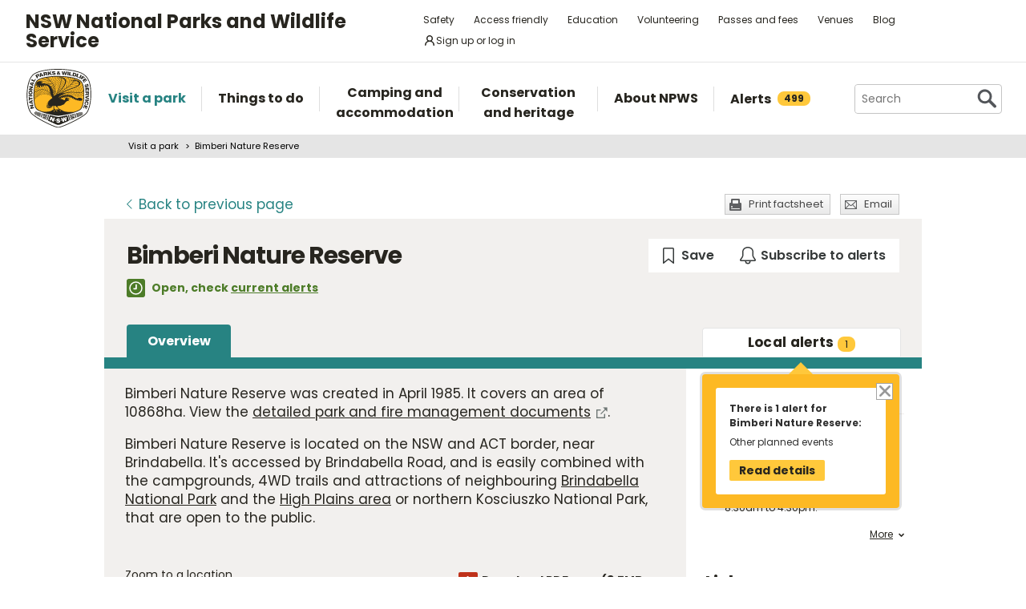

--- FILE ---
content_type: text/html; charset=utf-8
request_url: https://www.google.com/recaptcha/api2/anchor?ar=1&k=6LdAt48qAAAAANhCWh5h5qtiFDnxLjUiLFCu7QoJ&co=aHR0cHM6Ly93d3cubmF0aW9uYWxwYXJrcy5uc3cuZ292LmF1OjQ0Mw..&hl=en&v=PoyoqOPhxBO7pBk68S4YbpHZ&size=normal&anchor-ms=20000&execute-ms=30000&cb=ylvl4yg9behg
body_size: 49388
content:
<!DOCTYPE HTML><html dir="ltr" lang="en"><head><meta http-equiv="Content-Type" content="text/html; charset=UTF-8">
<meta http-equiv="X-UA-Compatible" content="IE=edge">
<title>reCAPTCHA</title>
<style type="text/css">
/* cyrillic-ext */
@font-face {
  font-family: 'Roboto';
  font-style: normal;
  font-weight: 400;
  font-stretch: 100%;
  src: url(//fonts.gstatic.com/s/roboto/v48/KFO7CnqEu92Fr1ME7kSn66aGLdTylUAMa3GUBHMdazTgWw.woff2) format('woff2');
  unicode-range: U+0460-052F, U+1C80-1C8A, U+20B4, U+2DE0-2DFF, U+A640-A69F, U+FE2E-FE2F;
}
/* cyrillic */
@font-face {
  font-family: 'Roboto';
  font-style: normal;
  font-weight: 400;
  font-stretch: 100%;
  src: url(//fonts.gstatic.com/s/roboto/v48/KFO7CnqEu92Fr1ME7kSn66aGLdTylUAMa3iUBHMdazTgWw.woff2) format('woff2');
  unicode-range: U+0301, U+0400-045F, U+0490-0491, U+04B0-04B1, U+2116;
}
/* greek-ext */
@font-face {
  font-family: 'Roboto';
  font-style: normal;
  font-weight: 400;
  font-stretch: 100%;
  src: url(//fonts.gstatic.com/s/roboto/v48/KFO7CnqEu92Fr1ME7kSn66aGLdTylUAMa3CUBHMdazTgWw.woff2) format('woff2');
  unicode-range: U+1F00-1FFF;
}
/* greek */
@font-face {
  font-family: 'Roboto';
  font-style: normal;
  font-weight: 400;
  font-stretch: 100%;
  src: url(//fonts.gstatic.com/s/roboto/v48/KFO7CnqEu92Fr1ME7kSn66aGLdTylUAMa3-UBHMdazTgWw.woff2) format('woff2');
  unicode-range: U+0370-0377, U+037A-037F, U+0384-038A, U+038C, U+038E-03A1, U+03A3-03FF;
}
/* math */
@font-face {
  font-family: 'Roboto';
  font-style: normal;
  font-weight: 400;
  font-stretch: 100%;
  src: url(//fonts.gstatic.com/s/roboto/v48/KFO7CnqEu92Fr1ME7kSn66aGLdTylUAMawCUBHMdazTgWw.woff2) format('woff2');
  unicode-range: U+0302-0303, U+0305, U+0307-0308, U+0310, U+0312, U+0315, U+031A, U+0326-0327, U+032C, U+032F-0330, U+0332-0333, U+0338, U+033A, U+0346, U+034D, U+0391-03A1, U+03A3-03A9, U+03B1-03C9, U+03D1, U+03D5-03D6, U+03F0-03F1, U+03F4-03F5, U+2016-2017, U+2034-2038, U+203C, U+2040, U+2043, U+2047, U+2050, U+2057, U+205F, U+2070-2071, U+2074-208E, U+2090-209C, U+20D0-20DC, U+20E1, U+20E5-20EF, U+2100-2112, U+2114-2115, U+2117-2121, U+2123-214F, U+2190, U+2192, U+2194-21AE, U+21B0-21E5, U+21F1-21F2, U+21F4-2211, U+2213-2214, U+2216-22FF, U+2308-230B, U+2310, U+2319, U+231C-2321, U+2336-237A, U+237C, U+2395, U+239B-23B7, U+23D0, U+23DC-23E1, U+2474-2475, U+25AF, U+25B3, U+25B7, U+25BD, U+25C1, U+25CA, U+25CC, U+25FB, U+266D-266F, U+27C0-27FF, U+2900-2AFF, U+2B0E-2B11, U+2B30-2B4C, U+2BFE, U+3030, U+FF5B, U+FF5D, U+1D400-1D7FF, U+1EE00-1EEFF;
}
/* symbols */
@font-face {
  font-family: 'Roboto';
  font-style: normal;
  font-weight: 400;
  font-stretch: 100%;
  src: url(//fonts.gstatic.com/s/roboto/v48/KFO7CnqEu92Fr1ME7kSn66aGLdTylUAMaxKUBHMdazTgWw.woff2) format('woff2');
  unicode-range: U+0001-000C, U+000E-001F, U+007F-009F, U+20DD-20E0, U+20E2-20E4, U+2150-218F, U+2190, U+2192, U+2194-2199, U+21AF, U+21E6-21F0, U+21F3, U+2218-2219, U+2299, U+22C4-22C6, U+2300-243F, U+2440-244A, U+2460-24FF, U+25A0-27BF, U+2800-28FF, U+2921-2922, U+2981, U+29BF, U+29EB, U+2B00-2BFF, U+4DC0-4DFF, U+FFF9-FFFB, U+10140-1018E, U+10190-1019C, U+101A0, U+101D0-101FD, U+102E0-102FB, U+10E60-10E7E, U+1D2C0-1D2D3, U+1D2E0-1D37F, U+1F000-1F0FF, U+1F100-1F1AD, U+1F1E6-1F1FF, U+1F30D-1F30F, U+1F315, U+1F31C, U+1F31E, U+1F320-1F32C, U+1F336, U+1F378, U+1F37D, U+1F382, U+1F393-1F39F, U+1F3A7-1F3A8, U+1F3AC-1F3AF, U+1F3C2, U+1F3C4-1F3C6, U+1F3CA-1F3CE, U+1F3D4-1F3E0, U+1F3ED, U+1F3F1-1F3F3, U+1F3F5-1F3F7, U+1F408, U+1F415, U+1F41F, U+1F426, U+1F43F, U+1F441-1F442, U+1F444, U+1F446-1F449, U+1F44C-1F44E, U+1F453, U+1F46A, U+1F47D, U+1F4A3, U+1F4B0, U+1F4B3, U+1F4B9, U+1F4BB, U+1F4BF, U+1F4C8-1F4CB, U+1F4D6, U+1F4DA, U+1F4DF, U+1F4E3-1F4E6, U+1F4EA-1F4ED, U+1F4F7, U+1F4F9-1F4FB, U+1F4FD-1F4FE, U+1F503, U+1F507-1F50B, U+1F50D, U+1F512-1F513, U+1F53E-1F54A, U+1F54F-1F5FA, U+1F610, U+1F650-1F67F, U+1F687, U+1F68D, U+1F691, U+1F694, U+1F698, U+1F6AD, U+1F6B2, U+1F6B9-1F6BA, U+1F6BC, U+1F6C6-1F6CF, U+1F6D3-1F6D7, U+1F6E0-1F6EA, U+1F6F0-1F6F3, U+1F6F7-1F6FC, U+1F700-1F7FF, U+1F800-1F80B, U+1F810-1F847, U+1F850-1F859, U+1F860-1F887, U+1F890-1F8AD, U+1F8B0-1F8BB, U+1F8C0-1F8C1, U+1F900-1F90B, U+1F93B, U+1F946, U+1F984, U+1F996, U+1F9E9, U+1FA00-1FA6F, U+1FA70-1FA7C, U+1FA80-1FA89, U+1FA8F-1FAC6, U+1FACE-1FADC, U+1FADF-1FAE9, U+1FAF0-1FAF8, U+1FB00-1FBFF;
}
/* vietnamese */
@font-face {
  font-family: 'Roboto';
  font-style: normal;
  font-weight: 400;
  font-stretch: 100%;
  src: url(//fonts.gstatic.com/s/roboto/v48/KFO7CnqEu92Fr1ME7kSn66aGLdTylUAMa3OUBHMdazTgWw.woff2) format('woff2');
  unicode-range: U+0102-0103, U+0110-0111, U+0128-0129, U+0168-0169, U+01A0-01A1, U+01AF-01B0, U+0300-0301, U+0303-0304, U+0308-0309, U+0323, U+0329, U+1EA0-1EF9, U+20AB;
}
/* latin-ext */
@font-face {
  font-family: 'Roboto';
  font-style: normal;
  font-weight: 400;
  font-stretch: 100%;
  src: url(//fonts.gstatic.com/s/roboto/v48/KFO7CnqEu92Fr1ME7kSn66aGLdTylUAMa3KUBHMdazTgWw.woff2) format('woff2');
  unicode-range: U+0100-02BA, U+02BD-02C5, U+02C7-02CC, U+02CE-02D7, U+02DD-02FF, U+0304, U+0308, U+0329, U+1D00-1DBF, U+1E00-1E9F, U+1EF2-1EFF, U+2020, U+20A0-20AB, U+20AD-20C0, U+2113, U+2C60-2C7F, U+A720-A7FF;
}
/* latin */
@font-face {
  font-family: 'Roboto';
  font-style: normal;
  font-weight: 400;
  font-stretch: 100%;
  src: url(//fonts.gstatic.com/s/roboto/v48/KFO7CnqEu92Fr1ME7kSn66aGLdTylUAMa3yUBHMdazQ.woff2) format('woff2');
  unicode-range: U+0000-00FF, U+0131, U+0152-0153, U+02BB-02BC, U+02C6, U+02DA, U+02DC, U+0304, U+0308, U+0329, U+2000-206F, U+20AC, U+2122, U+2191, U+2193, U+2212, U+2215, U+FEFF, U+FFFD;
}
/* cyrillic-ext */
@font-face {
  font-family: 'Roboto';
  font-style: normal;
  font-weight: 500;
  font-stretch: 100%;
  src: url(//fonts.gstatic.com/s/roboto/v48/KFO7CnqEu92Fr1ME7kSn66aGLdTylUAMa3GUBHMdazTgWw.woff2) format('woff2');
  unicode-range: U+0460-052F, U+1C80-1C8A, U+20B4, U+2DE0-2DFF, U+A640-A69F, U+FE2E-FE2F;
}
/* cyrillic */
@font-face {
  font-family: 'Roboto';
  font-style: normal;
  font-weight: 500;
  font-stretch: 100%;
  src: url(//fonts.gstatic.com/s/roboto/v48/KFO7CnqEu92Fr1ME7kSn66aGLdTylUAMa3iUBHMdazTgWw.woff2) format('woff2');
  unicode-range: U+0301, U+0400-045F, U+0490-0491, U+04B0-04B1, U+2116;
}
/* greek-ext */
@font-face {
  font-family: 'Roboto';
  font-style: normal;
  font-weight: 500;
  font-stretch: 100%;
  src: url(//fonts.gstatic.com/s/roboto/v48/KFO7CnqEu92Fr1ME7kSn66aGLdTylUAMa3CUBHMdazTgWw.woff2) format('woff2');
  unicode-range: U+1F00-1FFF;
}
/* greek */
@font-face {
  font-family: 'Roboto';
  font-style: normal;
  font-weight: 500;
  font-stretch: 100%;
  src: url(//fonts.gstatic.com/s/roboto/v48/KFO7CnqEu92Fr1ME7kSn66aGLdTylUAMa3-UBHMdazTgWw.woff2) format('woff2');
  unicode-range: U+0370-0377, U+037A-037F, U+0384-038A, U+038C, U+038E-03A1, U+03A3-03FF;
}
/* math */
@font-face {
  font-family: 'Roboto';
  font-style: normal;
  font-weight: 500;
  font-stretch: 100%;
  src: url(//fonts.gstatic.com/s/roboto/v48/KFO7CnqEu92Fr1ME7kSn66aGLdTylUAMawCUBHMdazTgWw.woff2) format('woff2');
  unicode-range: U+0302-0303, U+0305, U+0307-0308, U+0310, U+0312, U+0315, U+031A, U+0326-0327, U+032C, U+032F-0330, U+0332-0333, U+0338, U+033A, U+0346, U+034D, U+0391-03A1, U+03A3-03A9, U+03B1-03C9, U+03D1, U+03D5-03D6, U+03F0-03F1, U+03F4-03F5, U+2016-2017, U+2034-2038, U+203C, U+2040, U+2043, U+2047, U+2050, U+2057, U+205F, U+2070-2071, U+2074-208E, U+2090-209C, U+20D0-20DC, U+20E1, U+20E5-20EF, U+2100-2112, U+2114-2115, U+2117-2121, U+2123-214F, U+2190, U+2192, U+2194-21AE, U+21B0-21E5, U+21F1-21F2, U+21F4-2211, U+2213-2214, U+2216-22FF, U+2308-230B, U+2310, U+2319, U+231C-2321, U+2336-237A, U+237C, U+2395, U+239B-23B7, U+23D0, U+23DC-23E1, U+2474-2475, U+25AF, U+25B3, U+25B7, U+25BD, U+25C1, U+25CA, U+25CC, U+25FB, U+266D-266F, U+27C0-27FF, U+2900-2AFF, U+2B0E-2B11, U+2B30-2B4C, U+2BFE, U+3030, U+FF5B, U+FF5D, U+1D400-1D7FF, U+1EE00-1EEFF;
}
/* symbols */
@font-face {
  font-family: 'Roboto';
  font-style: normal;
  font-weight: 500;
  font-stretch: 100%;
  src: url(//fonts.gstatic.com/s/roboto/v48/KFO7CnqEu92Fr1ME7kSn66aGLdTylUAMaxKUBHMdazTgWw.woff2) format('woff2');
  unicode-range: U+0001-000C, U+000E-001F, U+007F-009F, U+20DD-20E0, U+20E2-20E4, U+2150-218F, U+2190, U+2192, U+2194-2199, U+21AF, U+21E6-21F0, U+21F3, U+2218-2219, U+2299, U+22C4-22C6, U+2300-243F, U+2440-244A, U+2460-24FF, U+25A0-27BF, U+2800-28FF, U+2921-2922, U+2981, U+29BF, U+29EB, U+2B00-2BFF, U+4DC0-4DFF, U+FFF9-FFFB, U+10140-1018E, U+10190-1019C, U+101A0, U+101D0-101FD, U+102E0-102FB, U+10E60-10E7E, U+1D2C0-1D2D3, U+1D2E0-1D37F, U+1F000-1F0FF, U+1F100-1F1AD, U+1F1E6-1F1FF, U+1F30D-1F30F, U+1F315, U+1F31C, U+1F31E, U+1F320-1F32C, U+1F336, U+1F378, U+1F37D, U+1F382, U+1F393-1F39F, U+1F3A7-1F3A8, U+1F3AC-1F3AF, U+1F3C2, U+1F3C4-1F3C6, U+1F3CA-1F3CE, U+1F3D4-1F3E0, U+1F3ED, U+1F3F1-1F3F3, U+1F3F5-1F3F7, U+1F408, U+1F415, U+1F41F, U+1F426, U+1F43F, U+1F441-1F442, U+1F444, U+1F446-1F449, U+1F44C-1F44E, U+1F453, U+1F46A, U+1F47D, U+1F4A3, U+1F4B0, U+1F4B3, U+1F4B9, U+1F4BB, U+1F4BF, U+1F4C8-1F4CB, U+1F4D6, U+1F4DA, U+1F4DF, U+1F4E3-1F4E6, U+1F4EA-1F4ED, U+1F4F7, U+1F4F9-1F4FB, U+1F4FD-1F4FE, U+1F503, U+1F507-1F50B, U+1F50D, U+1F512-1F513, U+1F53E-1F54A, U+1F54F-1F5FA, U+1F610, U+1F650-1F67F, U+1F687, U+1F68D, U+1F691, U+1F694, U+1F698, U+1F6AD, U+1F6B2, U+1F6B9-1F6BA, U+1F6BC, U+1F6C6-1F6CF, U+1F6D3-1F6D7, U+1F6E0-1F6EA, U+1F6F0-1F6F3, U+1F6F7-1F6FC, U+1F700-1F7FF, U+1F800-1F80B, U+1F810-1F847, U+1F850-1F859, U+1F860-1F887, U+1F890-1F8AD, U+1F8B0-1F8BB, U+1F8C0-1F8C1, U+1F900-1F90B, U+1F93B, U+1F946, U+1F984, U+1F996, U+1F9E9, U+1FA00-1FA6F, U+1FA70-1FA7C, U+1FA80-1FA89, U+1FA8F-1FAC6, U+1FACE-1FADC, U+1FADF-1FAE9, U+1FAF0-1FAF8, U+1FB00-1FBFF;
}
/* vietnamese */
@font-face {
  font-family: 'Roboto';
  font-style: normal;
  font-weight: 500;
  font-stretch: 100%;
  src: url(//fonts.gstatic.com/s/roboto/v48/KFO7CnqEu92Fr1ME7kSn66aGLdTylUAMa3OUBHMdazTgWw.woff2) format('woff2');
  unicode-range: U+0102-0103, U+0110-0111, U+0128-0129, U+0168-0169, U+01A0-01A1, U+01AF-01B0, U+0300-0301, U+0303-0304, U+0308-0309, U+0323, U+0329, U+1EA0-1EF9, U+20AB;
}
/* latin-ext */
@font-face {
  font-family: 'Roboto';
  font-style: normal;
  font-weight: 500;
  font-stretch: 100%;
  src: url(//fonts.gstatic.com/s/roboto/v48/KFO7CnqEu92Fr1ME7kSn66aGLdTylUAMa3KUBHMdazTgWw.woff2) format('woff2');
  unicode-range: U+0100-02BA, U+02BD-02C5, U+02C7-02CC, U+02CE-02D7, U+02DD-02FF, U+0304, U+0308, U+0329, U+1D00-1DBF, U+1E00-1E9F, U+1EF2-1EFF, U+2020, U+20A0-20AB, U+20AD-20C0, U+2113, U+2C60-2C7F, U+A720-A7FF;
}
/* latin */
@font-face {
  font-family: 'Roboto';
  font-style: normal;
  font-weight: 500;
  font-stretch: 100%;
  src: url(//fonts.gstatic.com/s/roboto/v48/KFO7CnqEu92Fr1ME7kSn66aGLdTylUAMa3yUBHMdazQ.woff2) format('woff2');
  unicode-range: U+0000-00FF, U+0131, U+0152-0153, U+02BB-02BC, U+02C6, U+02DA, U+02DC, U+0304, U+0308, U+0329, U+2000-206F, U+20AC, U+2122, U+2191, U+2193, U+2212, U+2215, U+FEFF, U+FFFD;
}
/* cyrillic-ext */
@font-face {
  font-family: 'Roboto';
  font-style: normal;
  font-weight: 900;
  font-stretch: 100%;
  src: url(//fonts.gstatic.com/s/roboto/v48/KFO7CnqEu92Fr1ME7kSn66aGLdTylUAMa3GUBHMdazTgWw.woff2) format('woff2');
  unicode-range: U+0460-052F, U+1C80-1C8A, U+20B4, U+2DE0-2DFF, U+A640-A69F, U+FE2E-FE2F;
}
/* cyrillic */
@font-face {
  font-family: 'Roboto';
  font-style: normal;
  font-weight: 900;
  font-stretch: 100%;
  src: url(//fonts.gstatic.com/s/roboto/v48/KFO7CnqEu92Fr1ME7kSn66aGLdTylUAMa3iUBHMdazTgWw.woff2) format('woff2');
  unicode-range: U+0301, U+0400-045F, U+0490-0491, U+04B0-04B1, U+2116;
}
/* greek-ext */
@font-face {
  font-family: 'Roboto';
  font-style: normal;
  font-weight: 900;
  font-stretch: 100%;
  src: url(//fonts.gstatic.com/s/roboto/v48/KFO7CnqEu92Fr1ME7kSn66aGLdTylUAMa3CUBHMdazTgWw.woff2) format('woff2');
  unicode-range: U+1F00-1FFF;
}
/* greek */
@font-face {
  font-family: 'Roboto';
  font-style: normal;
  font-weight: 900;
  font-stretch: 100%;
  src: url(//fonts.gstatic.com/s/roboto/v48/KFO7CnqEu92Fr1ME7kSn66aGLdTylUAMa3-UBHMdazTgWw.woff2) format('woff2');
  unicode-range: U+0370-0377, U+037A-037F, U+0384-038A, U+038C, U+038E-03A1, U+03A3-03FF;
}
/* math */
@font-face {
  font-family: 'Roboto';
  font-style: normal;
  font-weight: 900;
  font-stretch: 100%;
  src: url(//fonts.gstatic.com/s/roboto/v48/KFO7CnqEu92Fr1ME7kSn66aGLdTylUAMawCUBHMdazTgWw.woff2) format('woff2');
  unicode-range: U+0302-0303, U+0305, U+0307-0308, U+0310, U+0312, U+0315, U+031A, U+0326-0327, U+032C, U+032F-0330, U+0332-0333, U+0338, U+033A, U+0346, U+034D, U+0391-03A1, U+03A3-03A9, U+03B1-03C9, U+03D1, U+03D5-03D6, U+03F0-03F1, U+03F4-03F5, U+2016-2017, U+2034-2038, U+203C, U+2040, U+2043, U+2047, U+2050, U+2057, U+205F, U+2070-2071, U+2074-208E, U+2090-209C, U+20D0-20DC, U+20E1, U+20E5-20EF, U+2100-2112, U+2114-2115, U+2117-2121, U+2123-214F, U+2190, U+2192, U+2194-21AE, U+21B0-21E5, U+21F1-21F2, U+21F4-2211, U+2213-2214, U+2216-22FF, U+2308-230B, U+2310, U+2319, U+231C-2321, U+2336-237A, U+237C, U+2395, U+239B-23B7, U+23D0, U+23DC-23E1, U+2474-2475, U+25AF, U+25B3, U+25B7, U+25BD, U+25C1, U+25CA, U+25CC, U+25FB, U+266D-266F, U+27C0-27FF, U+2900-2AFF, U+2B0E-2B11, U+2B30-2B4C, U+2BFE, U+3030, U+FF5B, U+FF5D, U+1D400-1D7FF, U+1EE00-1EEFF;
}
/* symbols */
@font-face {
  font-family: 'Roboto';
  font-style: normal;
  font-weight: 900;
  font-stretch: 100%;
  src: url(//fonts.gstatic.com/s/roboto/v48/KFO7CnqEu92Fr1ME7kSn66aGLdTylUAMaxKUBHMdazTgWw.woff2) format('woff2');
  unicode-range: U+0001-000C, U+000E-001F, U+007F-009F, U+20DD-20E0, U+20E2-20E4, U+2150-218F, U+2190, U+2192, U+2194-2199, U+21AF, U+21E6-21F0, U+21F3, U+2218-2219, U+2299, U+22C4-22C6, U+2300-243F, U+2440-244A, U+2460-24FF, U+25A0-27BF, U+2800-28FF, U+2921-2922, U+2981, U+29BF, U+29EB, U+2B00-2BFF, U+4DC0-4DFF, U+FFF9-FFFB, U+10140-1018E, U+10190-1019C, U+101A0, U+101D0-101FD, U+102E0-102FB, U+10E60-10E7E, U+1D2C0-1D2D3, U+1D2E0-1D37F, U+1F000-1F0FF, U+1F100-1F1AD, U+1F1E6-1F1FF, U+1F30D-1F30F, U+1F315, U+1F31C, U+1F31E, U+1F320-1F32C, U+1F336, U+1F378, U+1F37D, U+1F382, U+1F393-1F39F, U+1F3A7-1F3A8, U+1F3AC-1F3AF, U+1F3C2, U+1F3C4-1F3C6, U+1F3CA-1F3CE, U+1F3D4-1F3E0, U+1F3ED, U+1F3F1-1F3F3, U+1F3F5-1F3F7, U+1F408, U+1F415, U+1F41F, U+1F426, U+1F43F, U+1F441-1F442, U+1F444, U+1F446-1F449, U+1F44C-1F44E, U+1F453, U+1F46A, U+1F47D, U+1F4A3, U+1F4B0, U+1F4B3, U+1F4B9, U+1F4BB, U+1F4BF, U+1F4C8-1F4CB, U+1F4D6, U+1F4DA, U+1F4DF, U+1F4E3-1F4E6, U+1F4EA-1F4ED, U+1F4F7, U+1F4F9-1F4FB, U+1F4FD-1F4FE, U+1F503, U+1F507-1F50B, U+1F50D, U+1F512-1F513, U+1F53E-1F54A, U+1F54F-1F5FA, U+1F610, U+1F650-1F67F, U+1F687, U+1F68D, U+1F691, U+1F694, U+1F698, U+1F6AD, U+1F6B2, U+1F6B9-1F6BA, U+1F6BC, U+1F6C6-1F6CF, U+1F6D3-1F6D7, U+1F6E0-1F6EA, U+1F6F0-1F6F3, U+1F6F7-1F6FC, U+1F700-1F7FF, U+1F800-1F80B, U+1F810-1F847, U+1F850-1F859, U+1F860-1F887, U+1F890-1F8AD, U+1F8B0-1F8BB, U+1F8C0-1F8C1, U+1F900-1F90B, U+1F93B, U+1F946, U+1F984, U+1F996, U+1F9E9, U+1FA00-1FA6F, U+1FA70-1FA7C, U+1FA80-1FA89, U+1FA8F-1FAC6, U+1FACE-1FADC, U+1FADF-1FAE9, U+1FAF0-1FAF8, U+1FB00-1FBFF;
}
/* vietnamese */
@font-face {
  font-family: 'Roboto';
  font-style: normal;
  font-weight: 900;
  font-stretch: 100%;
  src: url(//fonts.gstatic.com/s/roboto/v48/KFO7CnqEu92Fr1ME7kSn66aGLdTylUAMa3OUBHMdazTgWw.woff2) format('woff2');
  unicode-range: U+0102-0103, U+0110-0111, U+0128-0129, U+0168-0169, U+01A0-01A1, U+01AF-01B0, U+0300-0301, U+0303-0304, U+0308-0309, U+0323, U+0329, U+1EA0-1EF9, U+20AB;
}
/* latin-ext */
@font-face {
  font-family: 'Roboto';
  font-style: normal;
  font-weight: 900;
  font-stretch: 100%;
  src: url(//fonts.gstatic.com/s/roboto/v48/KFO7CnqEu92Fr1ME7kSn66aGLdTylUAMa3KUBHMdazTgWw.woff2) format('woff2');
  unicode-range: U+0100-02BA, U+02BD-02C5, U+02C7-02CC, U+02CE-02D7, U+02DD-02FF, U+0304, U+0308, U+0329, U+1D00-1DBF, U+1E00-1E9F, U+1EF2-1EFF, U+2020, U+20A0-20AB, U+20AD-20C0, U+2113, U+2C60-2C7F, U+A720-A7FF;
}
/* latin */
@font-face {
  font-family: 'Roboto';
  font-style: normal;
  font-weight: 900;
  font-stretch: 100%;
  src: url(//fonts.gstatic.com/s/roboto/v48/KFO7CnqEu92Fr1ME7kSn66aGLdTylUAMa3yUBHMdazQ.woff2) format('woff2');
  unicode-range: U+0000-00FF, U+0131, U+0152-0153, U+02BB-02BC, U+02C6, U+02DA, U+02DC, U+0304, U+0308, U+0329, U+2000-206F, U+20AC, U+2122, U+2191, U+2193, U+2212, U+2215, U+FEFF, U+FFFD;
}

</style>
<link rel="stylesheet" type="text/css" href="https://www.gstatic.com/recaptcha/releases/PoyoqOPhxBO7pBk68S4YbpHZ/styles__ltr.css">
<script nonce="4uEIbcXFvA058dfSQcpuiQ" type="text/javascript">window['__recaptcha_api'] = 'https://www.google.com/recaptcha/api2/';</script>
<script type="text/javascript" src="https://www.gstatic.com/recaptcha/releases/PoyoqOPhxBO7pBk68S4YbpHZ/recaptcha__en.js" nonce="4uEIbcXFvA058dfSQcpuiQ">
      
    </script></head>
<body><div id="rc-anchor-alert" class="rc-anchor-alert"></div>
<input type="hidden" id="recaptcha-token" value="[base64]">
<script type="text/javascript" nonce="4uEIbcXFvA058dfSQcpuiQ">
      recaptcha.anchor.Main.init("[\x22ainput\x22,[\x22bgdata\x22,\x22\x22,\[base64]/[base64]/[base64]/KE4oMTI0LHYsdi5HKSxMWihsLHYpKTpOKDEyNCx2LGwpLFYpLHYpLFQpKSxGKDE3MSx2KX0scjc9ZnVuY3Rpb24obCl7cmV0dXJuIGx9LEM9ZnVuY3Rpb24obCxWLHYpe04odixsLFYpLFZbYWtdPTI3OTZ9LG49ZnVuY3Rpb24obCxWKXtWLlg9KChWLlg/[base64]/[base64]/[base64]/[base64]/[base64]/[base64]/[base64]/[base64]/[base64]/[base64]/[base64]\\u003d\x22,\[base64]\\u003d\\u003d\x22,\x22fcKxTMOGGMKrwpLCtMOhZFFQw5E8w5UKwpHCnkrCksKJEMO9w6vDpR4bwqFDwqlzwp1TwpbDulLDhV7CoXtyw7LCvcOFwrbDvU7CpMO0w7vDuV/CoBzCoynDvMO/Q0bDiybDusOgwq/CocKkPsKYb8K/AMOgH8Osw4TCtsOWwpXCmnoZMDQOTHBCV8KvGMOtw4TDvcOrwop7wq3DrWIPAcKORSZJO8OLcFhWw7Y/wq8/[base64]/[base64]/CsD7DksKGw4HDhMO4YcOAwofCvMOXHMK1wrvDssOtbMOKwop8DcKkwp7CpcO0dcOmIcOrCBXDuWUew7Ngw7PCp8KhGcKTw6fDvXxdwrTCgcKNwoxDQA/CmsOaSMK2wrbCqEzCmwcxwr0GwrwOw6lbOxXCs2sUwpbClMK1cMKSE27Cg8Kgwpgnw6zDrwl/[base64]/DvcKrw5kZEgsQTMKyw6o7w6HCsyc/wqAed8Omw7EhwogxGMOubcKAw5LDncKIcMKCwqIlw6LDtcKfPAkHE8KnMCbCt8OYwplrw6RxwokQwrzDoMOndcKyw47Cp8K/woIvc2rDtMK5w5LCpcKpCjBIw4vDhcKhGXrCssO5wojDhsOdw7PCpsOUw6kMw4vChsK2ecOkQsO2BAPDsmnClsKrSwXCh8OGwobDvcO3G3cdK3Qnw7VVwrRBw7ZXwp5fGlPChEzDgCPCkF09S8ObLSYjwoEUwrfDjTzCmMO2wrBodMKpUSzDpBnChsKWXULCnW/CkTEsScOhYmEoZGjDiMOVw6cEwrM/WsO0w4PClkLDrsOEw4gWwo3CrHbDgS0jYjLCok8aXsKZK8K2KsOIbMOkM8ONVGrDhcKjZsOdw7fDqcKRGcKFw7hqK13ChCjDpA7CqsOow41KImvClB/Ck1hswrlzw5tbw4V7aEd+wrkDBcKMwodZw7ZiN1XCusOqw4rDr8OhwogNYy3DtitoPcOobsKuw74lwo/ChMKAGMOew4/[base64]/DsXDDnsKDesKUZ8KCw51aw7fDrjBcw6LDnsOWw6fDnFfChcOpdMKrNll8CwUjUSVPw6BaU8OUKMOCw5/[base64]/w7bDrMK3wqI/worCusKGw4Vjw5fDocKQwrrCk8Khw58AMVLDvsKfHsK/wpjDvF1nworDr0s6w5Ibw54CAsKxw65aw5gvw6jCtjJSwojDncOxWmfCjjUzKXsgwqxQEMKMcQsFw6kYw6XDpMOFC8KDZ8OZN0PDv8OraG/Cv8O0MSkzO8OXw7jDnwjDtTYRGcKHRFfCtcKbXAc6ScO1w6TDkMO1H0FDwoTDsyTDs8KwwrPCtMOQw5MUwoPCvjUEw7p/wpdGw7sRTC7Cl8Kdwq8Ywq9ZMmU0w5wxG8Otw5nDsw9WHcONf8KsGsKTw4nDrMOdAsKXB8Krw6XChS3Dnk7CkwfCnsKCw7/Cp8KDNHPDoH1LV8O/[base64]/DkBHDsCBhJsOCwrNPKsKIV2PCnsKvwr91worCsMKTbQ/[base64]/Du1VzwoPCgynCv1LDlAIwwp/DjsKiwqjDjmtsYMOxwq8DCxEpwr17w5opD8O2w7UJwo0oICt3wrFHZ8K9w7nDnMOFwrY/[base64]/[base64]/FxQEw4k2woLDgcKnMcOcw6Epw5fDq3jDj8K1wrLDr8OjfMOhb8OkwobDqsKrT8KnTMKEwq3DpBzDgH7Ci2JsDg/DgcOkwrnDthbCiMOSwpB2wrfCjFIsw7HDliJmdsKbbVzDthnDig3DrGXCpcKow5l9S8KnZMK7McO0AsKYw5jCiMOMwo9hw5ZCwp1tSGnCm1/DosK0PsOswoNTwqfDoQ/[base64]/Dr8Kse8OWworDq1LCil3CiMKQw5EZVwUEw499BMO9E8O6w5zDuFA/f8K3w4BTRMOOwpTDihPDgFjCg1skcsOGw4wpwpVCwr9+Um/[base64]/CqjXDgsOjWkN0T8KiH8K/[base64]/w6vDuMKrDz/DqyvDnyPClQd2ahNAwoDDriHClMOKw7/Cl8OFwqh6GsKWwrVlTwdfwrZuw5VRwqbDqnsQwpHCjgwMHcOKwqHCrMKeTFHChMOhHcOPAcKia00maF7Ct8K4UcKhw512w43CrykTwo8Yw5XCucK+RXh7aXUiwoTDsUHCm0/CsgTDnsKBNcKDw4DDljbDqMKATj/DlzpUwpU/bcKYw67DlMKDScKFwrnCvsKVXF7ChD7CuCvClk3DihYow5oiR8ODRcKlw5ErfsKuwpbCgsKjw7gMIlHDucKHQk1GGsOYZcO5TSrChGnCk8OQw7EYP1/CnhZmwpcaFcO2fUFwwovCrMODNsO2wprCvC1iIcOycnYFdcKfQBDDs8KcZV7CjMKRwoxhZMOGw7XDp8KuYiQNZ2TDnH0VOMKGfijDl8OMw6LCk8KTSMKMw79FVsK5aMKGSVUcKS7Dkjccw7gOwr/[base64]/CqX8UZR7DjUbDj8OkXMOgwqkrwpbDqMOYwrnDvcO/CHVGRFHDsQU4wovCuHI9J8ORPMOrw4HDm8O8wp/Du8KDwrwRUcKwwr/[base64]/Dq8O6wqjCuhnCll0zw5bDrisYw5puQxLCiMKFwrnDpkvCk0nDhsKKwqVvw4caw6Q0wpoGwrvDu2IpKMOpMMO0w67Cmgpxw7hRwqglasOBwpjCkhXCicKfR8OOV8Kiw4bDoUvDiFFnwrfClMOMw58SwqZ3w6/Cp8OQayDDu0pIPEHCuizCowXCtTFrPx/Ct8KFHBxkwpLDmULDocOKJMKwEExDfsOBGsKXw5bCsCzCjMKeFMOCw7rCqsKBw7VgC1/DqsKPw4BMw6HDpcORDsKjUcKTwpfDicOQwpYzIMOAMMKZdcOmwo4aw4NaZl1ncQTCjcKFK0HDpMOuw7w/[base64]/KsKTwpcEMsO8wq/Cjk3ClWTCjsOAwpZYXHcvw79nXsKlcCEDwplPLMKGwqDCmU9bGcKrQ8KWWMKrF8OIMiLDugLDjsKxXMKYAmlEw7VRBynDg8KEwrEAUsK3FMKPw63DoxnCvS7CqR9OE8OHMcOVwp7CsVvCpww2RgTCkUEjw7lIw59Zw4TCllDDm8OYPxbDrMO0wrBuEsKbwo/[base64]/AWpSw7jCjS/DmwXDicKcwo7DpggVwoZdw4A3csO1w6zDrVVfwpMQNmZiwocILMOYJRDDhCU4w6kvw5nCkEh9EhBew4g/[base64]/DjR0Zw64EBMK9wpYKwr8ZBmfCscKFw5MhwqjDlyTChXJrA17Ds8O/Lgozw5gBwq5taQvDjgvCu8KUw6EhwqnDvEM4w7AVwoFNIVHCqsKswqUtw5w4wokNw5FpwpZKwrIacC9iwprCgS3DssKYwoTDglUgO8KKw47DnsOuH3YNQxjCjMOAbzHDk8KoZ8Oaw6jDugdCCcOmwogBM8K7w7txScOQAcOfATBowo3DtcKlw7fCrUNywpcAwq/Djh7CrcKlOGhRw7MMw5BuWmzCpsOLTGLCsxkwwpJnw7ZAb8O3aS4Vw4zDscKyN8KGw6pDw41ELwQYWhLDjUY2LsOpZDnDvsOsY8KXU25IK8OoVsKew57DmTPDnMOiwpUqw4xdLUVYw4/CqSs3GsKPwrA3wpfCqsK/EkcTw7rDtRRBwp3DviBYCl/[base64]/Do2XDuCAPw7TCucOSw7QZe8KJZC8GeMKRRFDCh2HDhsKDSnwwWMKvGxw+wr0QaWvDg08Lak3CpcOBwoYCcG7CgWvCm0DDhgw7w6V7w4XDnsKOwqHCjMKyw5vDkVjCmMKGLXjCp8K0DcK/wpIDN8Kac8O+w6lzw7Q/ERvClwzDhm96dMKrJjvDmxLDoCo0Vw8tw7g5w7gQwpUww7XDv03DsMKzw6YBXsKqOAbCqhUNwr3DrMOiWk15RMOQOcOqaUDDusOWFgFJw7kYIsKeScKiI0hDM8Ohw5fDomVrwp0Lwo/CoFnCnz7CpT4CZVPCqcOiwqDCsMKzSmjCmMOQbRZqBloKwojCrsK0aMOyBRzCssK3RlJKBwELw4xKLcKSwoLDgsOFwqtnAsOlAGJLwp/Coy0DKsOowofCqGwMYRhZw7PDiMO+KcK1w7TCujpaGMKZT3/Do0/[base64]/DhxItZ8KoXQzDjDhKM8KNw58nw60IR8KzfzE+w5zCkjVwaTMTw4TClcKKJSjCjsOCwofDjMOgw7wcBQRSwpPCusKPw4xfIcKow7vDqMKFCcO7w7PCv8OkwpzCslI7asKzwp0bw5oMMsKDwq3Cr8KOLQ7DiMOSdAHCoMKtUnTCtMOjwq3CglzCp0bCiMKTw55dw5/Dh8KpGTzDkRXDtVLDtMOuwr/[base64]/CozVDw5LDhEvDlXzCnlcLw5Ydw7/Dpnt/dXvDgFHDhcOpw4xvw6ZzOMK3w4jDgFjDnMOXwp1zwovDj8ONw4LCtQzDk8Ktw5Q0RcK3bADCi8Ovw6RlKEVKw4RBY8OUwpzCul7DlsOUw6XCvD3ClsOZa3nDgW/CtD/CmghCEMKNQcKbOsKSdMK7woZkUMKYeVZ8wq5NIMKMw7jDtxcYG2lvKWkXw6LDhcKZw7EYTcOvHjEaeB14WcK8I04CCBRrMCBQwqILRcO/[base64]/DlXjDoiBwwp/CssO6a8Olw7smw5R4wpjCo8OTLnpUNz5ZwpnDjMKtw5UMwoPCnGLChUF1Al/CtMKSXh7DmcK2CF3Dl8KmT0zDhifDtMOJKSzClgXDmsKYwr13bsO0PktBw5dHwpTCn8Kfw4J0GSAuw7/[base64]/ClSI2SnHCoMKoAcOow6PDnE4mw74Cw5pPwqDDpzwewrnDsMO/w414woHDssKuw4cVT8Ohw5jDuSVEPMK8NsOtNwwOw6BySTHDh8KScsKVw7EzVsKPfVvDvkzCjcKWwqLCmcK0w71Ff8KJQcKnw5PDr8K+wqI9w7/DiBDDtsKSwq09EQBzIk0rwqfCrcOaScOEQcOyZhDCvnnCiMKTw6cXw4kND8O1TSxgw6fDlcOxQ29MKS3Ck8OICXfDhBJ+Y8OlOcOZfwUDwqHDj8OGwofDpzYbUsKgw4/ChsKaw64Nw5Vxw65/wqXDrcOdWsO/H8O0w7wVwrA5A8KyMVUvw4/ChQQew6bCiAMcwrHDr0vCkE4yw7fCr8Oxw552NyvDssOGwoopDMOzR8KNw7UJOcOkMm0idmrDqMKQWMO9B8O3KVB8UcOgNsOEZ0pAGH3DtsOMw7hLQcOhblkNHkZ0w7rCi8OLbHjDujHDvXLCggPCnsKHwrEYFcONwqfCuTzCssO/bTXCoFdBeVNWVMKiN8KZeAnCuAxywqpfDQjDqsOsw5HDlsK7fAkAw53DmXVgdTPCnsKGwrjCicO+w6DDicKaw6fDhMO7woByZlfCtMKLG385LcOAw5cBw7/Du8Ofw6HCoWrDi8Kkwq7Ck8KCwowmQsKjNG3Du8OxfcKwbcO8w67DoThgwqNxwr0FeMKbJRHDosORw4zDunzDucOxwozCg8O8bSApw5LCksKvwq3Dn09Kw791X8Kjw4wIHsO+wqZ/[base64]/[base64]/[base64]/Ay05w73DpG/DoMKkWcKeZcO3FULCtk1Nd8KQUMOJKk3Ct8OAw6c1AnjDmBkNQ8KGwrLDt8OdE8K7G8OuA8Opw6PCvk7DuyHDhcKFXsKcwqFewrXDpBZYU0/DnBXCuVtaVU4+woXDhFzCqcO/CTzDmsKPZ8KYdMKETWHCrcKKwobDqMKAIRfCpkbCo0w6w4PCrcKNw7/ChsKZwo9wByjCvMK7wqpZMcOTw73DqSvDocOAwrDDn0x8b8Otwo55IcKKwojCllgpGE3Dk00lw6XDsMOOw4oLASjDiQdgwqbDoHgtDGjDgEtRFcOiwottI8OYTRIuw47CjsKVwqDDmsKiw7vCvi/Dk8OLwqbCiWHDscOjw4vCosKLw61gOhLDqsKpw7XDoMOpIw86KXPDs8ONwokDU8OGIsOOw4x3JMKow7cyw4XCh8O1w6HCmMK+wpTCgHnDlSjCmUTDpcOgdMKEZcOtSMObwq/[base64]/CnMOSfcKkw67DiMO/e8Kbw5VKLsOfFUzCpFHDs2XCn8OOwq/[base64]/w6TDkRLCrQrDv8OLI14Ywr/DrcOeRCAzw69pwqE7MsKawq9EFMKpwpvCqRfClhQnH8KJwrjCpQRJw6/[base64]/eMKFw4DCnD8OODrCtcOzKht/w6hxw77DlsKkG8K1wrRdw6bClcObGXEMB8KEWMOHwoXCuVfCg8KEw7LDocOdEcOwwrnDt8OtPBLCpcKLK8OMwrgDDgs+G8OQw5lVKcOvwr3Csi7DkMKWVwrDlVLDjcKRCsKfw4XDo8Kww40mw6Atw5YHwoIiwqDDg29ow7/CmsObcH5Cw4Y/wqF1w4w5wpAiOcKkwp7CkTpDMMKjC8O5w7bDk8KyFwPDvlHCqsOiOsKMfX7ClMOtwpTDksO8XGDDk2sTwrkZw6HCs3drw4sVawPDqcKBOsKQwqbCmCFpwoAeJxzCphXCohEnJMO/CjTDg2TDghbDpMO8LsKmfRvDpMOWF3k7L8KxKFfCiMKCFcK4S8OYw7YbMw7Cl8KLIsOqSsOnwo/Dt8KNwrrDkWzCnG8mEMOvRU3CpcKkwqdRwrXDssK8w7jCkVQyw40dwqbCjXnDhT9OFidEScOsw63Dv8OGKsOLT8ONTMOaTCNFZxl1K8OqwqZnbHfDrMKGwojCoH45w4/CiFdUCMK+XzDDscKmw5LDmMOEawRFM8K3bkPCmyYZw7vDgsKqBcORw7bDrynCtjzDhmjCgirCk8Khw7bDkcKKwp8mworDmRLDgcKocV1Uw7kfwqfDhMOGwpvCscOCwqduwrnDmsKBJRHCjlvCiQ5LP8OZAcKHE1glNS7DmwUcw6YRwrTCs2ZXwo11w7NdGB/DnsK2wovDhMOCEMK/F8O+d3fDlnzCoH/[base64]/DicOvwpjDssO7wpLDqMKHJTLDqjtiwpt3WsKVH8K5aA3CkHd7Px1XwoLCsXoQZhhKVsKVKcKiwo44wpphQMKtITLDjl3Dj8KdTxPDoRF9KsKGwpbCq0bCpcKhw7x4RR3ClMOOwrXDsFkww7PDtV/Du8OXw5LCuC3Dun/DtMK/w7tQKcONGMKHw4BgTFHChlIZasO2wpdzwoHDjCvDu33CvMKMwpnDkRfCssKDw7jCtMKtFn0QEsKLwrrCncOSZljDmE/[base64]/DrsKHKMO3wpJ4XGbDkiU1c8OYw6zCjMKNw7fCpsK/wqvCr8OVBiTCpcKRVcKEwrXCrzp6DsOCw6rCocK+wrnCkkfCk8O3NAtJesOkBcK5FAJEZMKmChjCg8K5JhcHw7kvelBfwrvCu8KVw7PDisOiHDdNwrwawrA2w5nDng80wpAdwrLCicObXsKLw6/CikXCusKSDBguUMORw4vCoVQAez3DvFvDsANuw4nDgsK5QizDuhQSPcO3wq3DlBbCgMOHwrdww7xcc3g/[base64]/Dol1dw4fDgV3CnyjDm8KxwojDm34Zwq1UasOyw77DvcKqwqfDhEYsw5EHwozDocKQOTM2woLDlsKpw57CuzrDkcO+ITQjw7xhYlITw4/Cm0xAw4YIwo83QsKbLkMTwogJCcOww7lUN8O1wpzCpsOcwpITwoPDksOrfMOHw7bCv8OwYMOpYsK+wocdwr/DoWJ4SnfDlzBSREfDjMK5wqLDksOPwqjCnsOHwpjCg3Riw57DmcKtwqbDlWRjcMKEWitVVSPDnG/DhkfCp8OuZsOBWUYgVcOpwp4PasK3McOnwpIYH8KxwrrCusO6wpYGdE8EUkogwrPDriAGWcKkT1fDk8O8QwvDqyPDhcKzw4kpw5PCksOVwrsIKsKmw7siw43CoGjCjMKGwpIFeMOVUAfDhsOMFT5KwqJrQEHDkcKJw5jDvsOQwqQgVMK+Gw92w6UTwppnw5/DqkQ4KcOiw7zDksO4w7rCtcKEwpbDjSNIwqfCl8OPw68lOMKdwpMiw5fDik3DgsOhwp/CqmYpw5RNwr3CtzfCuMK/w7k5U8OUwobDksOQXgDCjyNhwrXCn25FKcKewpQHXmLDsMKEfkLCnMOhB8KbBsKTPMK/JnLCuMOjwqnCucKPw7bCrwRCw6hAw7NBwowVTMKMwqIqJH7CicOVfGvCmRM6eT4VZDHDlsKCw6zCucO8worCjlXDohV8HTzCnjtXLcKMwp3DmsOtworCpMOBH8KoHHXDpcKiwo0lw4gjJsOHeMO/SMKdwplNOx9pRMOdXcOQw7DDh05uJivDs8OLa0doQcKAIsO5MD8KI8KMwqEKw5l+E0vDlEYWwq7DmytbfxQDw5bCicK8wo8QV3LCoMOGw7RjSA8Kw7wAw6UsLcK3ZnHCrMOpwrnChQEyCcOPw7Mbwo4EScK8AMODwq5mTT0fQ8Kiw4PChgzCrlE/[base64]/JMKnwoZKd8OYYGtIwr1xw7DDvTHDnHcwIXLCtEfDvxVvw6oWwrvCp3kPw5XDp8KhwqUFK0fDpC/Dg8OBKCnCi8OKw7dPE8O6w4DDiA88w6hOwo/[base64]/DkmPDoMKiwoDDksK2w7Alw5vCjWXCg1NDwr/[base64]/Diz08dWtvB0nCoMKVf8Kcd8OeDcO6b8OsXMOyJ8ORwojDmicNbsKZYEFZw7nCk0LCgsKqwrnCuGbDjS0Lw7oiwpLCvE8pwp7CmsKdw6rDnkfDhynDvB7DgxI/w7XCjBcIF8KBcQvDpsOSHsKsw7fCgxE8e8K6ZR3Cj1nDoDM4woszw5HCt3jChXLCqlzDnUdFVcK3CsKNEMK/BnjDi8KqwoRhw4XCjsOWwpHClMKtw4nCoMK2w6vCo8O9wphOSlRNFUDCjsKoSX1QwqUWw5gAwqXCgynChsOrDm3CjzfCk3HCi25gNxbDmBBJLDECwoIiw7kycgDDocOyw63DnMODOCpYwpJ3O8Kow6IzwpcAUsK9w57Cnyg9w59jwp3DuSRDwo1/wpXDjQjDlEvCnMO4w4rCu8OMHcOZwqnCgnIBwrsYwqNiwrRRQ8KGw4MKCV1BKATDjXzCtMObw7/[base64]/Dgg/[base64]/DrMKWZHTCsRsOHhXDpMOBwqHDksKMSMObCx5/wrsjw6nCq8Orw6jDnBARfVw+Dwxpw75Iwpc3w7cKX8KMwotkwrYgwrPCvMOBAMKyXDVtYTDDiMOUw5lLU8OQwoAWaMKMwpF1FsOVVcOXUcONIMKzw7nDsizDpsOOQ00hPMKRw6h0w7zCuUJRHMOXwpBNZAbCkT56NRpLGhLDqcKvwr/Ck33CmcKLw5opw40Gwq4EBsO9wpUow6E3w6nDin5yKcKFw68Bw7EAw6fCt2kcaHnCncOefAExw5zCjMO4woTCpHHDhMK4Gj0YImMKwr0EwrbDtxbDgVtkw690aUrDmsOPacOxIMK9wq7DmcK/wrjCsDvDikg3w7HDqcKtwoV8ecOoOUjCq8OdQl/DuBRPw7VRwo8QLCXCgFpew4/CscKtwqoVw7ojwqTCsGZCRMKWwrsHwoVYw7YlXCnDjmTDuylmw5vCncKqw6jCgl0PwrlNBQbCmk7DsMOXIMOUw5nCgRfCm8Olw44Iwqwiw4lnH3jDu04QKMOKw4UBSFDDsMKzwop6w7V8EsKwfMKwPBVqwrNPw6Jsw6sJw4x+w5Q/wqTDtsKfEsOpVcO5woxkG8KeV8KmwqxkwqTCnsKPw6HDrGXDkcKeYg8vTcK1wpDCh8OEOcOOwpLCpzwuw64iw4ZkwqLDoUPDrcOJacO2dcO6WcOcC8KBP8O9w6DDqFXDkcKOw57CkE3Cs2/CizLCn0/Dl8OFwpNuMsOoKcKHJMKFw6RCw417wogiw6ZhwoQOwqg0W2NjNsKBwq8/w4DCtxMaACgfw4HCql4/w4Ucw5wMwpHCiMOSw5LCu3Z8w6w7IsKjMMOea8KuJMKATFzCgy4XbURwwrTCoMOPW8OLMQXDo8K3RMOkw45owpvDqVHCosOpwoPCmj/CuMKywp7DkV7CkkrCosOSw7jDr8KjMsOFMsK8w75/FMKBwp9Ow4TCmcK6SsOtwq7DkV9TwoXDqxsrw6V0w7XCrgZwwobCtsO6wq1/acKmLMO3QAzDtlJvaT0tFsKtIMK1w74ffFTDgw7Djm7DqcOPw6fDsgwKw5vDhG/[base64]/wrMfdVN9esOGw48DwqbCiipRQjHDozt0wp/CuMO1w64+wqPCqH1nDMOOcsODCFgOw71yw6DDrcOOeMOKwrAywoMkdcKZwoAfaRI7OMKiGcOJw4vCr8O3dcOBGX/Cj39FAjIEZkNfwo7CgsOGPMKNPcOSw7jDpyXCgWrCo15Wwr5IwrPCuXALAhNlScOkfzNbw7nCsnXCsMKrw6N0wpPCuMKYw4zCqMKNw7UuwozCj1BUw4/[base64]/Dz1AwphLBcOewqTCp8OycUt5wpduw5DCghXCsMK9w4J7OT3CuMKkw7TCiwZCHsK+wqnDu0zDjcK/w7clw7dxIHDCiMKlw43Ds1DCm8KYBcObDFRuw7PComIUZg5Dwq9ww53CocOswqvDm8K7wpvDnmLCtMKrw5gmwp4Xw79oQcKzw6vCqx/[base64]/DvcO8wq/CoQxzKsKLw57CkcKlGWXDrsK/wpkcwofDnMOXGcONw6fCi8KAwrrCv8OFwo/[base64]/wqMOw6EjDcOJwr4CCV1pTsKMbRLDvz7CmcO1woYkwqI3wpfCsVbDoTdAQ3c6KsK/w77CvcOOwodBTGtRw4hcBEjDgWgxfmYFw6MSw4g8IsKsPMKWDWHCqMKeQcKPBsK+SnPCmg5RLQkJwpt5woQOHkMIOFs6w4XCusOENcOAw7nCkMOVc8Kawq/CmTQhc8KiwqMpw7ZZQErDumbCosKbwoLCi8KMwrDDhF1Ow6bDtmJ2w4YeX2ZwWMKqdMKoMcOnwp/[base64]/CtsOCAcKVTTFCwr7CisKkw7lswpbDkzDCkMOCw5/DrQrCsjLDgg8xw53DoBYpw5nCoU/DgGhgw7HCpFDDgsOOTkDCjcOmwpl4dsK3PHM7BcK7w6liw5bDp8K0w6LCkw0vcMO5wpLDq8OGwqxnwpgoXMKTXRHDoijDvMOUwp/[base64]/[base64]/cUo1w4RXDUfCrsKPw7NsMTFgXHUYw4Row4VDP8O1MmxowqA8wrhJZSTDisOHwrNXw5TDuBB8b8OlR0E8ZsOMw6zCvcK8L8KkWsO7b8Kwwq4dC3kNw5EPcDTCigLCvcK4w7k/wrYcwp4ODHjCucKlUCgzwovDmsKAw5gRwpbDi8KUw5BGdBs9w6IHw7TChcKWWMOvwqVcQcKzw5xLC8Ocw4FCbTjDgVjDuCvCpsKhD8Krw63Dnyolw6gXw5ETwppgw6tcw7ZNwpcpw6/[base64]/PsOnEmHCt1A2w7vDq8ObCmDChmTClTB1w7rDgiRFJMOnJ8OewrbCi0BywpLDjx3DuGbCoz3DhlTCoBTDksK0wpUzdcK+UFrDjg/CkcOiVcOTdXDDn2DCuSrDjyzDncOpIyk2wpRLw5zCvsKFw7rDkj7DusKkw4fDkMONW3bDpnDDh8OVfcKifcOwBcO1XMKcwrHDv8Ohw48YZFfDoXjCuMOlTsORwqDCosOURgcZdcK/w5ZCSF4dw5lFWTLCpMOHF8KpwqsscMKJw6gjw73DksK0w4HCkMOxwr3CtcKNaXvCqz0qwojDpzPCjFHCssKUFsOIw6BQIcKVw49tLsOSw4tzT18Pw4p6wozCgcK6w7PDpsO1Qg4BV8OuwoTCk2fCjcOGaMKSwpzDj8ORw57CgzfDkMOgwrldZ8KNWwNWMcK5Dl/DjwI+W8KkaMO+wpJdF8OCwqvCsh8hcVEmw7wLwpfCjsKLwp3Ct8OlQFhVEcKXw645wpDDlXhkeMKYwpnCtcOiPSJaEMOSw4hYwoXCsMK2L0fCsxjCg8K7w4xJw7LDgMOYe8K0Ow/DnMOtPm/Cs8O6wp/CtcKxwrRswp/CtsOeV8KFZsKqQ1jDv8OxWsKzwrAcWA5qw7nDnsOUDDMgE8O5w5MIwpbCi8OGMMK6w4kpw5onSBtXw795w4FkDxRLw5EKwrbClMKEw4bCqcK+EQLDhkPDuMOCw78Nwr13wrQ+w64Cw7pSwpXDqMO/SMKcZsK0cGUXwqHDg8KCw53ChcOkwr9Zw4DCnsO6VQomL8KDIMOEB3oIwo/Dm8OvG8OodjkZw6vCo1LCvmhZLMKDVjRWwrvCgMKLwr7DkkR1wr8YwqXDsmLCuiDCrMOKwrnCkgByS8KTwqTCsyDCuARxw4N+wqLCicOHDCF2wp4HwrfDgcO/w5xKOmHDr8OfDsONL8KLK0oFTD8+MMKcw5YdNVDCg8KIXsOYYMKywrjDmcORwrZwbMKwB8KEYDJARMO6WsKWOsO6w40UEMOkw7TCusO7eijDgG7DtMKGDMOHw5E5wrfDusKhw6/[base64]/[base64]/[base64]/DscKhB8OvwrzDrmjDsHLDhlhYacOBwpPCoBpAYHLDg8K2JsKGwrwMw4FswqLCmsOREScfI0EtacOWe8OZYsOGDcOlFh1/[base64]/CvlcdMcKjVC3DosKUcQTCq2zDh8KhMcOBwqRlPzDCtTzCrG5Lw5HCjmbDl8OhwqoVIjM1ajRfMgwcb8Oiwop2InPDt8OAwojClMOjw5HCi23DrsKkw77Dj8ONw7MNPHzDuHM1w4DDn8OMLMOfw7TDsTXCq28Vw4EpwqZpS8ONwprCnsOiZQpuORbDqGthwr/DmsO7w6BAZWnDu1Uiw4ZoSsOHwp/Dnk0Rw6RsfcOEwpRBwrgGVmdhwocOIAUpUCjClsOBwoMuwo7CigdUXcKnd8KpwqJKGEHCrjkMw4oGGsOxw65UFFnDqsOcwp4hfVU0wrXChGA3FmQiwrB/DMO9XcOVEHxIG8OFOy/Cn2rCgwp3Bx59CMOpwrjCpFhzw5cnHRQ1wqNmUVrCrBbCksOjVEZ8RsOxGMOnwq0BwrDCpMK2UDM6w47ChA9SwpsZe8O+chpjNSI/V8Kyw6PDtsO/wojCssOJw49XwrgYTAfDkMKObA/CvyFBwqNLaMKewo7CvcKuw7DDq8OOw7cCwpUhw7fDpsK9C8KDwp3DqXRdSCrCpsO4w5E2w7kwwppawp/Dqz8YXEEeJUpVGcOMB8KXCMO6wpnCjcOUS8Oyw7ofwrh1w5EeDinCjA4mdQ3CrzjCk8KFwqXCkElZAcO/wrzCvsOPXcK2w4vDuURmwqHDn14qw4FkYMKGC0TCtnBIQ8ObGcKXBcOsw4Mawq0wWsKzw4zCo8OWRHjDh8KAw5nCnsKYw75XwrJ4cl0Owr3DhlhaMMK7ccOMWsO/w5lUW2fClRVYMWEAwqDCl8KXwq9jUsKfBBVqGh8SRcOTdiISJMKrCsO6DiQaY8K3woHDv8OoworDhMKDL0zCs8KHw4XCqSE/w7dZwoXDkjrDu3vDh8OKwpXCoBwjWG53wr8FOTTDgm/CkmVCKlJNMsKvbcKDwqPCvGYkFzDCmMKSw6rDrwTDn8OEw6/[base64]/CmcOtDcOGw5hBwqnDlXXCrzbCpcOAw43DpsOGXcKyw6w3wpDCl8O+wo9ywrXCuzfCpjzDqW0KwojCkGnClBoxWMKxbsK/w5xPw7HDusOvQsKaMERtWMOKw4jDksO/w7HDmcKRw57ChcOHJ8KodzrCkmDDtsOrwrzClcOQw7jCrcKlKMOQw4INUEtjBXXDtcK9EcO/wrE2w5oYw7jDgMK6w7YNw6DDpcKoUsOewoVUw4IFOcOGCzbDtHnCtH9pw5bDvcKbLB/CmAwYPnPCk8Kbb8ORw4tZw6PDuMOReileKMOMOU11TsOJfUfDkRxAw5DCq1pMwp/[base64]/L8O8woAoUkfDiXvCvxHDtSzDt3lbwqgBfcOWwr4Uw6F2cm/DgMKOOcKkw6PDigfCjAtjw5HDh0nDpXbChsOkw7fCsg4XIHvDs8Onw6B2wr9YUcKsLRXDocKmw7XDhUAUCFPChsOuw7R5T37Cp8O0w7p/w6bDncKNeSVlGMKOw5cuw6/CkMOmfsOXw4vClsKTwpNAekk1wq/[base64]/Dn8KWwoDDi8KrwofDhsO0w6sRIi/CuSRqw6wqasOQw7Y5CsOeQBcLwpwzwpMpwqzDg1PCnxLDlELCp2AaQV1RH8KsIEzCt8K8wpk4AMOEG8Oqw7jCjXnCvcO2X8Otw7sxwpo7ASMDw4hXwokDPsOrSsOgSmxLwq/DpsOKwqDCjcOOKcOUw5XDjcOCbMOqAmvDmBLDsjHCgTHDrMKnwoTDhsONw6PCsiJYHi0qZMOiw5HCiwVYwqlBay7DgBvDkcOEwoHCtkbDm37Cv8Kkw7/DvMK5wozDkA95DMOESMOyRmvDmQXDplHDk8OGQQTCsCRUwqx/[base64]/CmzUSwqPCt8OTTsKvwplhJ8OgwqZ/[base64]/[base64]/DlcOmVcKRw75owrEkQsOCw7I5wpoUwr3DlA7DnH3Dqx1teMKtbsKBMMKyw5ADWHcifcK2LwzCmy5uKMKKwpdGACUZwrDDgm3DjMORb8OrwpzDjVvDvcOKw5XCumoJw7/CrmzDpMO1w5ojU8K0OMOXwrPCuFhEVMKNwrw9U8O5w5dyw555eGtlwoDCn8Oxwq4XbsOWw4DCnzFHR8Kzw5YsMMOtwo5VGsKjwrTCjm/Cr8OrT8OUCmnDtDokw7HChEXDs28Sw7lxaiFiTxZ7w7RuZiZYw6DCkg1/BcO5QMK9EAJQMRTCtcK6wrt9wrLDv3sYwq/[base64]/wpZ9GghYw5kmw6PDl8Kuw55GGGTDvcKeH8OHccKIw6HChsOrPW3DtxsHEcK3RsOZwq3Cinl3LARgP8OWWMKvK8Oawphywo/CgMOSJDrCmsOUwo1lwrFIwqnCrGJLw609PRQQw5/[base64]/CkSlZwpppwr7CuyvDvgMRw4XCsVnCo2LCl8O0w64IDys6wqJLE8KoUcKHw43Cuh3DoA/[base64]/woDDuQTCrXDCgMKFw5RIwrTCgC7DuG5QdsOpw4FIwrDDs8KEw4DCsj7DqMOUw6YmGUjCnsKaw5jCjQzDv8OCwoHDvU7CkMKTcsOTeUwKRAHDjSjCocKTfsKBNMKYc05lEyFsw50Fw57Cq8KSKMO6DMKBw4VHdApOwqYFBS7DkxtyUH/CoxDChsKNw4LDt8Onw7V9MG/DscKjwrLDtH85w7pkJsKIw6nDtALCpyFoE8OFw6IGJAN3N8OcK8OGGA7DoFDDmRQdwo/[base64]/wq3CqUBhwqnChsKBccOvwqPDvmwFKhLDocKQw6TCusKEOyhPVzE5cMO0wqnCrsKhw6XCnnjDpTfDqsKaw5zCv3R4RcK+S8OXd1x3ecKmwoNnw4xIV13DpsKdUGd2d8KIwoDCgEV6w6dxV08DRxPCq1zDkcO4wpXDk8OAQxHDgMKtwpHDgsOwHnQYJ2PDqMOSVQnDsQM/wp8Aw7d5DSrDiMOAwp8IR25pHMKXw51JFcOtw713NXNKAzXDk28qW8ObwoZvwpHDvFTCp8OFw4NCTMK9RCJ0L1YTwqXDpsOaecK+w5fDp2dUTUzCnmkawpdpw7HCi2ptUBd1worCqisXUH0+P8OLHsO4w5wWw4DDgR/DrWdXwq/DqjYpw5PCiQIZNcOqwr5dw4bDssOPw5rCtMOWF8O3w6/Ds30dw4Jaw78/[base64]/w4XCqWPClMOZwrLDlAfCmMOOw4cPXcKFPCjCqcOzP8KxKcKowrDCojzCjMKbbcKYK2gxw4jDlcK7w5YALsKjw5zCtz7Dr8KIN8Kbw7ovw4PClMOZw7/Dhw0zwpcgw4rDnsK5CsKCw7jCgcKsYMOSNypRw7VYwo5/wpTDkBzCgcO0Li80w6XDgsKCdQMbw6jCoMO0w4M4wrfCn8OWw6TDv1dqb3DCq1Q+wqfCmsKhBjjCr8KNUsO3HsKjwr/DiBBrwrDCkHE1NWvDtcOoUU5KZQ1zwoJew7teDMKXaMKaVD8gOQnDq8OMVjM0woMpw6BpNMOhSlMUwrHDjCFCw4/CvH98wpPCq8KMLit5SXU+NRg9wqzDjsO5wrRkwqjDlETDq8K7JsKFAkDDlsOEWMKNwp7CmjvCj8OVQcKYFWPCuxTDqMO3DA/Clz3DscK9SsK9bX82fERnLXbCqMKjw7Mywo1eOxVpw5PChsKUw4TDg8Kew4fCqg0vKcONIAfDnVRiw4HCmsOafcOCwrrCuivDj8KUwqx7H8K/wq/[base64]/DiHcfHsOlEhfCnhrDhcKTKGhcwrxkOWbCrl89w6zDshHDg8KSBRzCq8Oaw5wnEMOuJ8OBY3HCrSIAwpzDoUTCiMKXw4jDo8KQEVZnwrtzw74yKsKFFcOnworCpDp+w7PDtAFJwoo\\u003d\x22],null,[\x22conf\x22,null,\x226LdAt48qAAAAANhCWh5h5qtiFDnxLjUiLFCu7QoJ\x22,0,null,null,null,1,[21,125,63,73,95,87,41,43,42,83,102,105,109,121],[1017145,507],0,null,null,null,null,0,null,0,1,700,1,null,0,\[base64]/76lBhnEnQkZnOKMAhk\\u003d\x22,0,0,null,null,1,null,0,0,null,null,null,0],\x22https://www.nationalparks.nsw.gov.au:443\x22,null,[1,1,1],null,null,null,0,3600,[\x22https://www.google.com/intl/en/policies/privacy/\x22,\x22https://www.google.com/intl/en/policies/terms/\x22],\x22wqRYED2VXfalkToH/Q23DMB36tQw/no7LD2+6bE9E24\\u003d\x22,0,0,null,1,1768795732271,0,0,[245,123],null,[244,197,59,32,144],\x22RC-Z9xGkG3TOhU0Og\x22,null,null,null,null,null,\x220dAFcWeA4PasFTMzOXkOguwn6_7MjpI5F7PRsbrGGJofPB5WqhtfVmPYND42fTDdVjV1mSlNq-w74bn--O7AVX2oVvjMYCDajEug\x22,1768878532279]");
    </script></body></html>

--- FILE ---
content_type: application/x-javascript
request_url: https://www.nationalparks.nsw.gov.au/assets/NPWS/Applications/backpack/chunks/chunk.ABSQ4HEP.js
body_size: 146
content:
import {
  i
} from "./chunk.RCP6MT7A.js";

// src/styles/component.styles.ts
var component_styles_default = i`
  :host {
    box-sizing: border-box;
  }

  :host *,
  :host *::before,
  :host *::after {
    box-sizing: inherit;
  }

  [hidden] {
    display: none !important;
  }
`;

export {
  component_styles_default
};


--- FILE ---
content_type: application/x-javascript
request_url: https://www.nationalparks.nsw.gov.au/assets/NPWS/Applications/backpack/chunks/chunk.3ZIIET2O.js
body_size: 237
content:
import {
  createTypeSafeTransformConfig
} from "./chunk.NHN2Q5FF.js";
import {
  RequiredStringSchema
} from "./chunk.K3AFEPHI.js";
import {
  object
} from "./chunk.O5VUY27R.js";
import {
  createFormWithSubmissionTransforms
} from "./chunk.6JWOB4XX.js";
import {
  __spreadProps,
  __spreadValues
} from "./chunk.B7JSA6SY.js";

// src/extends/components/favourite-button/favourite-button.types.ts
function createNewListDefaultValues() {
  return {
    newListName: ""
  };
}
var NewListSchema = object({
  newListName: RequiredStringSchema
});
var newListFormConfig = {
  defaultValues: createNewListDefaultValues(),
  validators: {
    onChange: NewListSchema
  },
  transformConfig: createTypeSafeTransformConfig({
    fields: {
      newListName: { trim: true }
    }
  })
};
function createNewListForm(onSubmit) {
  return createFormWithSubmissionTransforms(
    __spreadProps(__spreadValues({}, newListFormConfig), {
      onSubmit
    }),
    newListFormConfig.transformConfig
  );
}

export {
  NewListSchema,
  newListFormConfig,
  createNewListForm
};


--- FILE ---
content_type: application/x-javascript
request_url: https://www.nationalparks.nsw.gov.au/assets/NPWS/Applications/backpack/chunks/chunk.AXVZ3QSV.js
body_size: 1345
content:
import {
  e
} from "./chunk.E2T6Y5LK.js";
import {
  getIconLibrary,
  unwatchIcon,
  watchIcon
} from "./chunk.TFP2KOTH.js";
import {
  icon_styles_default
} from "./chunk.323WIFV4.js";
import {
  watch
} from "./chunk.JBTNJA3V.js";
import {
  component_styles_default
} from "./chunk.ABSQ4HEP.js";
import {
  ShoelaceElement,
  n,
  r
} from "./chunk.LEBY4RCH.js";
import {
  x
} from "./chunk.RCP6MT7A.js";
import {
  __decorateClass
} from "./chunk.B7JSA6SY.js";

// src/components/icon/icon.component.ts
var CACHEABLE_ERROR = Symbol();
var RETRYABLE_ERROR = Symbol();
var parser;
var iconCache = /* @__PURE__ */ new Map();
var SlIcon = class extends ShoelaceElement {
  constructor() {
    super(...arguments);
    this.initialRender = false;
    this.svg = null;
    this.label = "";
    this.library = "default";
  }
  /** Given a URL, this function returns the resulting SVG element or an appropriate error symbol. */
  async resolveIcon(url, library) {
    var _a;
    let fileData;
    if (library == null ? void 0 : library.spriteSheet) {
      this.svg = x`<svg part="svg">
        <use part="use" href="${url}"></use>
      </svg>`;
      return this.svg;
    }
    try {
      fileData = await fetch(url, { mode: "cors" });
      if (!fileData.ok) return fileData.status === 410 ? CACHEABLE_ERROR : RETRYABLE_ERROR;
    } catch (e2) {
      return RETRYABLE_ERROR;
    }
    try {
      const div = document.createElement("div");
      div.innerHTML = await fileData.text();
      const svg = div.firstElementChild;
      if (((_a = svg == null ? void 0 : svg.tagName) == null ? void 0 : _a.toLowerCase()) !== "svg") return CACHEABLE_ERROR;
      if (!parser) parser = new DOMParser();
      const doc = parser.parseFromString(svg.outerHTML, "text/html");
      const svgEl = doc.body.querySelector("svg");
      if (!svgEl) return CACHEABLE_ERROR;
      svgEl.part.add("svg");
      return document.adoptNode(svgEl);
    } catch (e2) {
      return CACHEABLE_ERROR;
    }
  }
  connectedCallback() {
    super.connectedCallback();
    watchIcon(this);
  }
  firstUpdated() {
    this.initialRender = true;
    this.setIcon();
  }
  disconnectedCallback() {
    super.disconnectedCallback();
    unwatchIcon(this);
  }
  getIconSource() {
    const library = getIconLibrary(this.library);
    if (this.name && library) {
      return {
        url: library.resolver(this.name, this.size),
        fromLibrary: true
      };
    }
    return {
      url: this.src,
      fromLibrary: false
    };
  }
  handleLabelChange() {
    const hasLabel = typeof this.label === "string" && this.label.length > 0;
    if (hasLabel) {
      this.setAttribute("role", "img");
      this.setAttribute("aria-label", this.label);
      this.removeAttribute("aria-hidden");
    } else {
      this.removeAttribute("role");
      this.removeAttribute("aria-label");
      this.setAttribute("aria-hidden", "true");
    }
  }
  async setIcon() {
    var _a;
    const { url, fromLibrary } = this.getIconSource();
    const library = fromLibrary ? getIconLibrary(this.library) : void 0;
    if (!url) {
      this.svg = null;
      return;
    }
    let iconResolver = iconCache.get(url);
    if (!iconResolver) {
      iconResolver = this.resolveIcon(url, library);
      iconCache.set(url, iconResolver);
    }
    if (!this.initialRender) {
      return;
    }
    const svg = await iconResolver;
    if (svg === RETRYABLE_ERROR) {
      iconCache.delete(url);
    }
    if (url !== this.getIconSource().url) {
      return;
    }
    if (e(svg)) {
      this.svg = svg;
      if (library) {
        await this.updateComplete;
        const shadowSVG = this.shadowRoot.querySelector("[part='svg']");
        if (typeof library.mutator === "function" && shadowSVG) {
          library.mutator(shadowSVG);
        }
      }
      return;
    }
    switch (svg) {
      case RETRYABLE_ERROR:
      case CACHEABLE_ERROR:
        this.svg = null;
        this.emit("sl-error");
        break;
      default:
        this.svg = svg.cloneNode(true);
        (_a = library == null ? void 0 : library.mutator) == null ? void 0 : _a.call(library, this.svg);
        this.emit("sl-load");
    }
  }
  render() {
    return this.svg;
  }
};
SlIcon.styles = [component_styles_default, icon_styles_default];
__decorateClass([
  r()
], SlIcon.prototype, "svg", 2);
__decorateClass([
  n({ reflect: true })
], SlIcon.prototype, "name", 2);
__decorateClass([
  n()
], SlIcon.prototype, "src", 2);
__decorateClass([
  n()
], SlIcon.prototype, "size", 2);
__decorateClass([
  n()
], SlIcon.prototype, "label", 2);
__decorateClass([
  n({ reflect: true })
], SlIcon.prototype, "library", 2);
__decorateClass([
  watch("label")
], SlIcon.prototype, "handleLabelChange", 1);
__decorateClass([
  watch(["name", "size", "src", "library"])
], SlIcon.prototype, "setIcon", 1);

export {
  SlIcon
};


--- FILE ---
content_type: application/x-javascript
request_url: https://www.nationalparks.nsw.gov.au/assets/NPWS/Applications/backpack/extends/components/favourite-button/favourite-button.js
body_size: 403
content:
import {
  favourite_button_default
} from "../../../chunks/chunk.6KT2R4YM.js";
import "../../../chunks/chunk.EWBLXWB3.js";
import "../../../chunks/chunk.JVHRIOP5.js";
import "../../../chunks/chunk.HKEKFDFA.js";
import "../../../chunks/chunk.3ZIIET2O.js";
import "../../../chunks/chunk.IHJPQ23F.js";
import "../../../chunks/chunk.YZ6BCSXJ.js";
import "../../../chunks/chunk.I4CSQLK6.js";
import "../../../chunks/chunk.VGAVAZUV.js";
import "../../../chunks/chunk.NHN2Q5FF.js";
import "../../../chunks/chunk.K3AFEPHI.js";
import "../../../chunks/chunk.O5VUY27R.js";
import "../../../chunks/chunk.KHE5ZWCT.js";
import "../../../chunks/chunk.J3LP4LLV.js";
import "../../../chunks/chunk.6JWOB4XX.js";
import "../../../chunks/chunk.6J3EQFRO.js";
import "../../../chunks/chunk.JBYOZR2N.js";
import "../../../chunks/chunk.PAOCDT54.js";
import "../../../chunks/chunk.AOO6OJTV.js";
import "../../../chunks/chunk.KMRTBWOK.js";
import "../../../chunks/chunk.DFE7QMR4.js";
import "../../../chunks/chunk.PJPHSLGN.js";
import "../../../chunks/chunk.RODU4RRW.js";
import "../../../chunks/chunk.DRGRXYEV.js";
import "../../../chunks/chunk.WGXJYRWZ.js";
import "../../../chunks/chunk.ZYVVAD6M.js";
import "../../../chunks/chunk.VIRBGPH4.js";
import "../../../chunks/chunk.FX6SSK7W.js";
import "../../../chunks/chunk.RWUUFNUL.js";
import "../../../chunks/chunk.HKX3Z2Z2.js";
import "../../../chunks/chunk.WAQGFMFQ.js";
import "../../../chunks/chunk.G7MLXQTN.js";
import "../../../chunks/chunk.3ALKQ5LM.js";
import "../../../chunks/chunk.BB5NFQBO.js";
import "../../../chunks/chunk.K4XN3IWJ.js";
import "../../../chunks/chunk.V5WRTZYW.js";
import "../../../chunks/chunk.LJHFRAJR.js";
import "../../../chunks/chunk.73DHVNRI.js";
import "../../../chunks/chunk.BG62QXC4.js";
import "../../../chunks/chunk.UBBSTDVK.js";
import "../../../chunks/chunk.IEEZ4LRA.js";
import "../../../chunks/chunk.MKNOAZ52.js";
import "../../../chunks/chunk.6LN25OII.js";
import "../../../chunks/chunk.L5NDZCJC.js";
import "../../../chunks/chunk.ZOW236D5.js";
import "../../../chunks/chunk.V2464MYA.js";
import "../../../chunks/chunk.LD4M4QGE.js";
import "../../../chunks/chunk.AXJVPRQF.js";
import "../../../chunks/chunk.6LMUSVHZ.js";
import "../../../chunks/chunk.E3UKH3E2.js";
import "../../../chunks/chunk.B4BZKR24.js";
import "../../../chunks/chunk.LCIXAFIN.js";
import "../../../chunks/chunk.2VYVFUHH.js";
import "../../../chunks/chunk.VHUHBZYD.js";
import "../../../chunks/chunk.NMC4D6SZ.js";
import "../../../chunks/chunk.CICHON4Z.js";
import "../../../chunks/chunk.V3CCLKMD.js";
import "../../../chunks/chunk.NYIIDP5N.js";
import "../../../chunks/chunk.WJOMI23E.js";
import "../../../chunks/chunk.VOODR4F3.js";
import "../../../chunks/chunk.AXVZ3QSV.js";
import "../../../chunks/chunk.E2T6Y5LK.js";
import "../../../chunks/chunk.TFP2KOTH.js";
import "../../../chunks/chunk.P7ZG6EMR.js";
import "../../../chunks/chunk.23MGYTKI.js";
import "../../../chunks/chunk.3TFKS637.js";
import "../../../chunks/chunk.323WIFV4.js";
import "../../../chunks/chunk.JBTNJA3V.js";
import "../../../chunks/chunk.ABSQ4HEP.js";
import "../../../chunks/chunk.LEBY4RCH.js";
import "../../../chunks/chunk.3Y6SB6QS.js";
import "../../../chunks/chunk.RCP6MT7A.js";
import "../../../chunks/chunk.B7JSA6SY.js";
export {
  favourite_button_default as default
};
